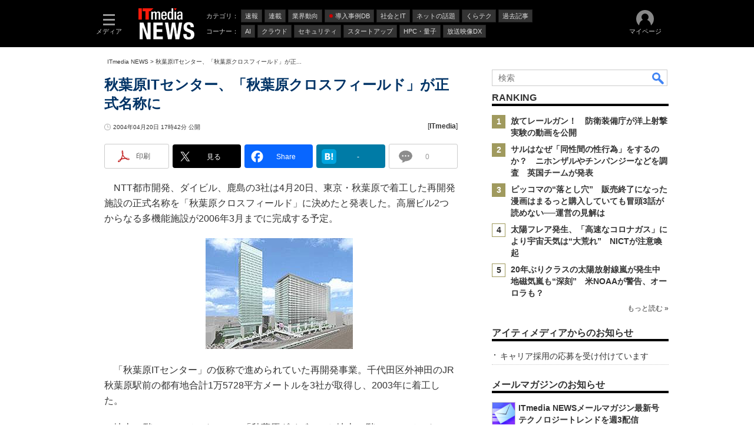

--- FILE ---
content_type: text/html; charset=utf-8
request_url: https://www.google.com/recaptcha/api2/aframe
body_size: 117
content:
<!DOCTYPE HTML><html><head><meta http-equiv="content-type" content="text/html; charset=UTF-8"></head><body><script nonce="PbCM4zSCx50SQnyandgPKw">/** Anti-fraud and anti-abuse applications only. See google.com/recaptcha */ try{var clients={'sodar':'https://pagead2.googlesyndication.com/pagead/sodar?'};window.addEventListener("message",function(a){try{if(a.source===window.parent){var b=JSON.parse(a.data);var c=clients[b['id']];if(c){var d=document.createElement('img');d.src=c+b['params']+'&rc='+(localStorage.getItem("rc::a")?sessionStorage.getItem("rc::b"):"");window.document.body.appendChild(d);sessionStorage.setItem("rc::e",parseInt(sessionStorage.getItem("rc::e")||0)+1);localStorage.setItem("rc::h",'1769005511662');}}}catch(b){}});window.parent.postMessage("_grecaptcha_ready", "*");}catch(b){}</script></body></html>

--- FILE ---
content_type: text/javascript;charset=utf-8
request_url: https://p1cluster.cxense.com/p1.js
body_size: 101
content:
cX.library.onP1('3uymh077x2ve93kocj5fwxypdv');


--- FILE ---
content_type: text/javascript;charset=utf-8
request_url: https://id.cxense.com/public/user/id?json=%7B%22identities%22%3A%5B%7B%22type%22%3A%22ckp%22%2C%22id%22%3A%22mko477blz61is4g4%22%7D%2C%7B%22type%22%3A%22lst%22%2C%22id%22%3A%223uymh077x2ve93kocj5fwxypdv%22%7D%2C%7B%22type%22%3A%22cst%22%2C%22id%22%3A%223uymh077x2ve93kocj5fwxypdv%22%7D%5D%7D&callback=cXJsonpCB6
body_size: 206
content:
/**/
cXJsonpCB6({"httpStatus":200,"response":{"userId":"cx:pxh8nehyvv361ss6i71inuj5x:1wqmc11qbmmjo","newUser":false}})

--- FILE ---
content_type: application/javascript; charset=utf-8
request_url: https://fundingchoicesmessages.google.com/f/AGSKWxVcqSLKCXARQPaG6z52KzFoxOz1yzIz6C4P0huaJQcopJAeZ15PIukQXfqUBdzudS-QvVBPZ7Khud681pQwGjkRzxvZMISO9Zujq02j66aVNhRtbcpMZKK64otr7AyX6YISwBDfGBEunOOiIjWGtlHFX2tyvnL8VV-tFTRK_lT-pFPuc-nVSfxeUoot/_/468x280_/apopwin./adsonar./jivoxadplayer./wp-banners.js
body_size: -1291
content:
window['2293838c-b92c-4fbc-ab6e-439ba7bb401d'] = true;